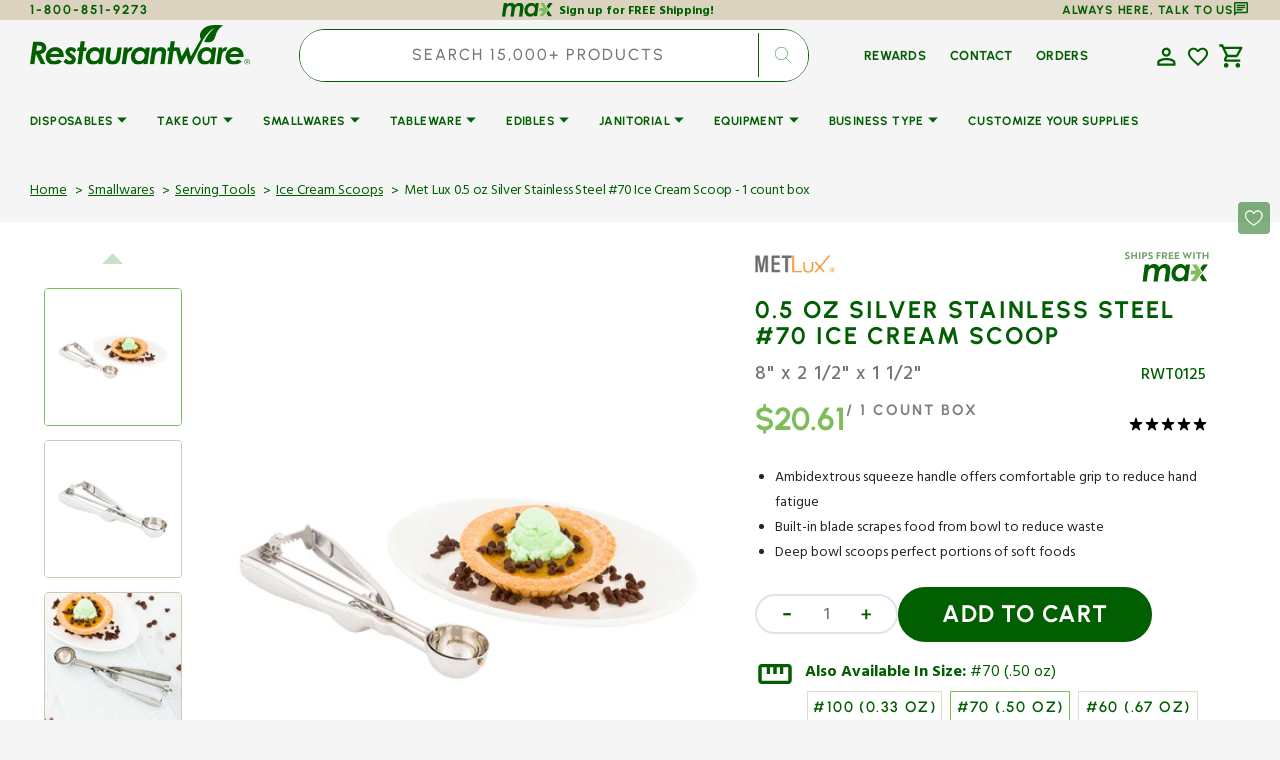

--- FILE ---
content_type: text/css
request_url: https://www.restaurantware.com/cdn/shop/t/62/assets/component-cart-drawer.css?v=75795704945494918321760555567
body_size: 1361
content:
.drawer__inner-empty{display:flex;flex-direction:column;align-items:center;justify-content:center;height:100%;padding:3.2rem}.drawer__inner-empty svg{color:rgb(var(--color-border))}.cart__empty-wrapper{margin-bottom:3.2rem}.drawer__inner-empty .button{min-width:12rem}.cart__empty-text{margin-top:3.2rem;margin-bottom:0;text-align:center}.cart__empty-desc{max-width:33.8rem;margin-top:.8rem;margin-left:auto;margin-right:auto;margin-bottom:0;color:rgb(var(--color-foreground-secondary));text-align:center}.drawer.active .drawer__inner{transform:translate(0);outline:0}.product-option__group{display:flex;flex-wrap:wrap;margin-top:.8rem;margin-bottom:0}.product-option{display:flex;flex-wrap:wrap;gap:.2rem;font-size:1.3rem;font-weight:500;color:rgb(var(--color-foreground-secondary))}.product-option dd{margin:0}.cart-item .quantity{width:12.4rem;height:4rem}.cart-item .quantity__input{padding:0;margin-top:auto;margin-bottom:auto}.cart-item .quantity__button{width:2.4rem}.drawer{position:fixed;z-index:1000;left:0;top:0;width:100vw;height:100%;display:flex;justify-content:flex-end;background-color:rgba(var(--color-overlay),.3);transition:visibility var(--duration-default) ease}.drawer.active{visibility:visible}.drawer__contents{flex-grow:1;display:flex;flex-direction:column;padding-left:2.4rem;padding-right:2.4rem}@media screen and (min-width: 576px){.drawer__contents{padding-left:3.2rem;padding-right:3.2rem}}.drawer__inner{position:relative;display:flex;flex-direction:column;width:70rem;max-width:100vw;height:100%;background-color:rgb(var(--color-base-background-2));box-shadow:0 20px 30px #0101011a;overflow:hidden;transform:translate(100%);transition:transform var(--duration-default) ease}.drawer__header{position:relative;display:flex;align-items:flex-end;gap:1.6rem;padding:3rem 3.2rem;background-color:var(--color-background-first);justify-content:space-between;align-items:center}.drawer__heading{margin-bottom:0;margin-top:0;font-size:3.5rem}.drawer__count{font-size:2rem;font-family:var(--font-heading-family);font-style:var(--font-heading-style);font-weight:var(--font-heading-weight);color:rgb(var(--color-foreground-title));text-align:center}.drawer__close{position:absolute;top:3.2rem;right:2.4rem}.drawer__footer{flex:1;display:flex;flex-direction:column;justify-content:space-between;gap:3px}.drawer .cart-item{border-top:.1rem solid var(--color-foreground-second);margin-top:1.6rem;padding-top:1.6rem}@media screen and (min-width: 576px){.drawer .cart-item{padding-top:2.4rem;padding-bottom:0rem}}.drawer .cart-item__details{width:100%}.drawer .cart-item__details-wrapper{display:flex;justify-content:space-between;gap:2.4rem}@media screen and (min-width: 576px){.drawer .cart-item__details-wrapper{gap:4.8rem}}.drawer .cart-item__inner-top{display:flex;column-gap:1.6rem}.drawer .cart-item__image{width:10rem;height:10rem;object-fit:contain;border-radius:.4rem}.drawer .cart-item__name{font-family:var(--font-heading-card-family);font-style:var(--font-heading-card-style);font-weight:var(--font-heading-card-weight);font-size:2rem;color:rgb(var(--color-foreground-title));text-decoration:none;transition-property:color;transition-duration:var(--duration-long);transition-timing-function:ease}.drawer .cart-item__name:hover{color:rgb(var(--color-accent))}.drawer .cart-item__final-price,.drawer .cart-item__old-price{font-family:var(--font-heading-card-family);font-style:var(--font-heading-card-style);font-weight:var(--font-heading-card-weight);font-size:2.5rem;color:var(--color-foreground-second)}.drawer .cart-item__final-price_sale{color:#40b66f}.drawer .cart-item__old-price{font-size:1.3rem;color:rgb(var(--color-foreground-secondary))}.drawer .cart-item__bottom{display:flex;justify-content:space-between;align-items:flex-end;column-gap:2.4rem}@media screen and (min-width: 576px){.drawer .cart-item__bottom{column-gap:4.8rem}}.drawer .cart-item__totals{position:relative}.drawer .cart-item__totals .loading-overlay{position:absolute;z-index:1;width:1.8rem;left:0;top:0;bottom:0}.drawer .cart-item__totals .loading-overlay:not(.hidden)+.cart-item__price-wrapper{opacity:.5}.drawer .cart-item__totals .loading-overlay__spinner{position:absolute;top:50%;left:0;width:1.8rem;height:100%;transform:translateY(-50%)}.drawer .cart-item__price-wrapper{display:flex;align-items:center;flex-wrap:wrap;gap:.8rem;margin-top:2rem;justify-content:end}.drawer .cart-item__discounted-prices{display:flex;column-gap:.6rem}.drawer .cart-item cart-remove-button{margin-left:auto}.drawer .cart-item cart-remove-button button{display:inline-flex;align-items:center;font-family:var(--font-body-family);font-size:1.3rem;font-weight:700;color:rgb(var(--color-foreground-title));text-underline-offset:unset;transition:color var(--duration-default);text-decoration:none;text-transform:uppercase}.drawer .cart-item cart-remove-button button:hover{color:rgb(var(--color-accent))}.drawer .cart-item__error{display:flex;align-items:flex-start;margin-top:1rem}.drawer .cart-item__error-text{font-size:1.2rem;line-height:var(--font-body-line-height);order:1}.drawer .cart-item__error-text:empty+svg{display:none}.drawer .cart-item__error-text+svg{flex-shrink:0;width:1.2rem;margin-right:.7rem;margin-top:.2rem}.drawer .totalsprice__subtotal{font-family:var(--font-body-family)}.drawer .totals>*{margin:0;font-family:var(--font-heading-card-family);font-style:var(--font-heading-card-style);font-weight:var(--font-heading-card-weight);font-size:var(--font-body-scale);color:var(--color-foreground-first);line-height:var(--font-body-line-height);letter-spacing:.06em}.totals__subtotal-value{color:var(--color-foreground-second)}.drawer .cart__ctas{display:flex;flex-direction:row-reverse;gap:.8rem;margin:2rem}.cart-item__error:has(.cart-item__error-text:not(:empty)){padding:1rem 1.5rem .7rem;background:#fae5e5e5;color:red;width:80%;margin-left:-40px;margin-bottom:1rem}.cart-item__error-text{font-size:1.3rem;text-transform:uppercase}.cart-drawer__overlay{position:fixed;top:0;right:0;bottom:0;left:0}.cart-drawer__overlay:empty{display:block}.cart-drawer__footer{padding:2.4rem 3.2rem;background-color:var(--color-background-mini-footer)}.cart-drawer__bottom{margin:auto;min-width:80%;padding:.5rem 0rem}.cart-drawer__bottom.is-logged-in{margin:auto 0}.cart-drawer__bottom .customer-login{background-color:#fff}.cart-drawer__footer .totals{display:flex;flex-wrap:wrap;align-items:center;justify-content:end;column-gap:2rem}.cart-drawer .tax-note{display:flex;justify-content:end;margin-top:.8rem;font-size:1.3rem;color:var(--color-foreground-first);line-height:var(--font-body-line-height)}.cart-drawer .cart-drawer__bottom .button--primary{height:6rem}.cart-drawer .cart__link{margin:0rem 4rem;color:rgb(var(--color-button));display:flex}.cart-drawer .cart__link:hover{color:rgb(var(--color-accent))}cart-drawer-items.is-empty+.drawer__footer{display:none}cart-drawer{position:fixed;top:0;left:0;width:100vw;height:100%}.cart-drawer__form{flex-grow:1;display:flex;flex-wrap:wrap}cart-drawer-items{overflow:auto}cart-drawer-items:not(.is-empty){height:100%}@media screen and (max-height: 650px){cart-drawer-items:not(.is-empty){height:auto}.drawer__inner{overflow:auto}}.cart-drawer .unit-price{margin-top:0}cart-drawer-items::-webkit-scrollbar{width:3px;height:3px}cart-drawer-items::-webkit-scrollbar-thumb{background-color:rgba(var(--color-foreground),.7);border-radius:100px}.drawer__count-wrapper{display:flex;flex-direction:column;gap:1rem;align-items:center}.drawer__header-inner{display:flex;align-items:center;justify-content:space-around;width:40%}.drawer__header-controls{display:flex;flex-direction:row;align-items:center;gap:2rem}.drawer__close-icon{display:flex;align-items:center;justify-content:center;padding-bottom:5rem}.page-header .page-header__inner{display:flex;justify-content:space-between;align-items:center}@media only screen and (min-width: 1600px){.cart-drawer__footer .totals{font-size:calc(var(--font-heading-h3-scale) * 4.6rem)}}@media only screen and (min-width: 750px){.cart-drawer__footer .totals{font-size:calc(var(--font-heading-h3-scale) * 2.5rem)}}@media only screen and (max-width: 750px){.cart__ctas button,.drawer .cart-item__name{font-size:1.5rem}.drawer__header-inner{width:60%}.cart-drawer .tax-note{font-size:1rem}}.cart__ctas button{width:40%;letter-spacing:2px;border-radius:50px;font-size:2rem}.cart__ctas span{letter-spacing:2px}.cart-item-dimension-countbox{display:flex;align-items:end;color:var(--color-foreground-first);font-size:1.6rem;gap:5px;font-weight:700;letter-spacing:1.5px}.cart-item__bottom{padding-top:1rem}.cart-item__details .cart-item__info{max-width:60%;letter-spacing:1px;min-height:8rem}@media screen and (min-width: 768px){.cart-item__details .cart-item__info{min-height:11rem}}.cart-remove-button#CartDrawer-Remove{font-weight:700}.drawer__cart-items-wrapper .cart-item__media{width:25%;display:flex;justify-content:center}.drawer__inner-empty .button{border-radius:25px}.cart-drawer .cart-item__final-price,.cart-drawer .totals__subtotal-value{color:var(--color-text-price-1)}.cart-drawer .totals__subtotal-value{font-weight:900}#CartDrawer-CartItems .quantity{padding:0 1.5rem}#CartDrawer-CartItems .quantity__input{padding-top:4.5px}.cart-item-dimension-count_box{color:var(--color-foreground-first);font-weight:500;letter-spacing:.5px}@media screen and (max-width: 480px){.cart-item__bottom{padding-top:2.5rem}.drawer .cart-item__image{width:6rem;height:6rem}.drawer .cart-item__details-wrapper{gap:1rem}.cart__ctas button,.drawer .cart-item__name{font-size:2rem}.cart-item .quantity{width:10.4rem}.drawer .cart-item__final-price{font-size:2rem}.cart-item-dimension-count_box{font-size:1.2rem}.drawer .cart-item cart-remove-button button{font-size:1rem}}
/*# sourceMappingURL=/cdn/shop/t/62/assets/component-cart-drawer.css.map?v=75795704945494918321760555567 */


--- FILE ---
content_type: text/css
request_url: https://www.restaurantware.com/cdn/shop/t/62/assets/section-megamenu.css?v=72661862098091180791765348488
body_size: 631
content:
.mega-menu__wrapper .list-unstyled{-webkit-column-gap:1.25rem;-moz-column-gap:1.25rem;column-gap:1.25rem;orphans:1;widows:1}.megaSubLi{display:block;width:100%;margin-bottom:.5rem}.list-unstyled.list-unstyled-disposables li{margin-right:4rem}.submenu__list-item{margin:0;list-style:none;padding-left:15px}.submenu__list-item span{font-family:var(--font-body-family)}.header__inline-menu .header__menu-item{font-family:var(--font-header-menu-family);font-style:var(--font-header-menu-style);font-weight:var(--font-header-menu-weight);text-transform:var(--font-header-menu-text-transform)}.megaSubLi>.header__menu-item{font-size:1.4rem;letter-spacing:1px}.header__inline-menu .submenu__list-item .header__menu-item{font-size:1.2rem;font-weight:500;letter-spacing:1px}[data-scheme=dark] .header__inline-menu .submenu__list-item .header__menu-item{color:#fff}.header__inline-menu .submenu__list-item .header__menu-item:hover{color:rgb(var(--color-base-button-background))}.list-menu--megamenu-visible .mega-menu{opacity:1;pointer-events:all;height:55rem}.mega-menu{position:absolute;top:100%;left:0;right:0;display:flex;justify-content:space-between;padding-block:2rem;opacity:0;pointer-events:none;overflow-y:auto;transition:opacity var(--duration-default) .1s;box-shadow:0 2rem 3rem #0101011a,0 999rem 0 999rem rgba(var(--color-overlay-background),.3);z-index:3}@media screen and (min-width: 1600px){.mega-menu{gap:6.4rem}}.mega-menu:hover,.mega-menu:focus,.mega-menu:focus-visible{opacity:1;pointer-events:all}.mega-menu::-webkit-scrollbar{width:.4rem}.mega-menu::-webkit-scrollbar-thumb{background-color:rgb(var(--color-border));border-radius:2rem}.mega-menu__list{display:flex;flex-wrap:wrap;gap:1.6rem;margin-left:-1rem;height:100%;max-width:100%}.mega-menu__link{min-width:16rem;transition-property:background,color;transition-duration:var(--duration-default);border-radius:.2rem}.mega-menu__link:hover{background-color:rgba(var(--color-foreground),.035)}@media screen and (min-width: 1600px){.mega-menu__link{min-width:20rem}}.mega-menu__wrapper+.mega-menu__item{margin-left:auto}.mega-menu__item{display:flex;flex-direction:column;align-items:flex-start;justify-content:center;border-radius:.5rem;overflow:hidden}.mega-menu__items-row .mega-menu__item:first-child{margin-right:2rem}.mega-menu__items-column .mega-menu__item:first-child{margin-bottom:2rem}@media screen and (min-width: 750px){.megamenu__view-all-btn{color:rgb(var(--color-accent));font-size:13px;font-weight:600;text-decoration:none;letter-spacing:.2px}}.mega-menu__item :hover+.mega-menu{opacity:1;pointer-events:all;visibility:visible}.mega-menu__items{margin-left:2rem}.mega-menu__item-image{width:100%;height:100%}.mega-menu__item-heading{position:relative;max-width:20.8rem;z-index:3}.mega-menu__item-heading+.mega-menu__item-description{margin-top:.8rem}.mega-menu__item-description{position:relative;font-size:1.3rem;max-width:23.2rem;color:rgb(var(--color-foreground-secondary));z-index:3}*+.mega-menu__item-button-wrapper{margin-top:3.2rem}.mega-menu__item-button-wrapper{display:flex;flex-direction:column-reverse;justify-content:flex-start;flex-wrap:wrap;gap:1.6rem;z-index:4}@media screen and (min-width: 576px){.mega-menu__item-button-wrapper{flex-direction:row;align-items:center}}@media screen and (min-width: 1200px){.mega-menu__item-button-wrapper{flex-direction:column-reverse;align-items:flex-start}}@media screen and (min-width: 1600px){.mega-menu__item-button-wrapper{flex-direction:row;align-items:center}}.mega-menu__item-button-wrapper .mega-menu__item-text-wrapper,.mega-menu__item-button-wrapper .mega-menu__item-text{z-index:3}.mega-menu__item-button-wrapper .button{z-index:4}.mega-menu__item-text-wrapper{position:relative;display:inline-flex;align-items:center;justify-content:flex-start;gap:.8rem;z-index:3}.mega-menu__item-text{font-size:1.3rem;line-height:1;color:rgb(var(--color-foreground-secondary))}.mega-menu__item-text--accent{font-family:var(--font-heading-family);font-style:var(--font-heading-style);font-weight:var(--font-heading-weight);font-size:2rem;letter-spacing:calc(var(--font-heading-letter-spacing) * .1);color:rgb(var(--color-accent))}.mega-menu__item--light .mega-menu__item-heading,.mega-menu__item--light .mega-menu__item-description,.mega-menu__item--light .mega-menu__item-text,.mega-menu__item--light .mega-menu__item-text--accent{color:#fff}.mega-menu__submenu li:last-child{margin-bottom:1.6rem}.mega-menu__submenu li .mega-menu__submenu-item{padding-block:.8rem;font-weight:500;font-size:1.4rem}.header__menu-item:focus+.mega-menu,.header__menu-item:focus-visible+.mega-menu,.header__menu-item:focus-within+.mega-menu,.list-menu.list-menu--inline.active .header__menu-item:hover+.mega-menu{opacity:1;pointer-events:all}.menu-drawer .mega-menu__items{flex-direction:column;max-width:100%;padding-bottom:1.2rem}@media screen and (max-width: 989px){[data-scheme=light] .mega-menu__item--mobile-overlay .mega-menu__overlay{position:absolute;content:"";top:0;right:0;bottom:0;left:0;width:100%;height:100%;background-color:rgb(var(--color-overlay-background));border-radius:.5rem;opacity:.4!important}.menu-drawer .mega-menu__items{display:none}[data-scheme=light] .mega-menu__item--mobile-overlay .mega-menu__item-heading,[data-scheme=light] .mega-menu__item--mobile-overlay .mega-menu__item-description,[data-scheme=light] .mega-menu__item--mobile-overlay .mega-menu__item-text,[data-scheme=light] .mega-menu__item--mobile-overlay .mega-menu__item-text--accent{color:#fff}}@media screen and (prefers-color-scheme: light) and (max-width: 989px){[data-scheme=auto] .mega-menu__item--mobile-overlay .mega-menu__overlay{position:absolute;content:"";top:0;right:0;bottom:0;left:0;width:100%;height:100%;background-color:rgb(var(--color-overlay-background));border-radius:.5rem}[data-scheme=auto] .mega-menu__item--mobile-overlay .mega-menu__item-heading,[data-scheme=auto] .mega-menu__item--mobile-overlay .mega-menu__item-description,[data-scheme=auto] .mega-menu__item--mobile-overlay .mega-menu__item-text,[data-scheme=auto] .mega-menu__item--mobile-overlay .mega-menu__item-text--accent{color:#fff}}.mega-menu__wrapper .list-unstyled-packaging-programs[class*=Fourseasons],.mega-menu__wrapper .list-unstyled-packaging-programs[class*=Fourseason],.mega-menu__wrapper .list-unstyled-packaging-programs[class*=nobu]{column-count:1}
/*# sourceMappingURL=/cdn/shop/t/62/assets/section-megamenu.css.map?v=72661862098091180791765348488 */


--- FILE ---
content_type: text/css
request_url: https://www.restaurantware.com/cdn/shop/t/62/assets/component-pickup-availability.css?v=27826607278094877711760421163
body_size: -46
content:
pickup-availability{display:block;margin-top:3rem}pickup-availability .caption-large,pickup-availability .caption{font-size:1.6rem;font-weight:400;color:rgb(var(--color-foreground-title));text-transform:none;margin:0}pickup-availability .caption{margin-bottom:.4rem}.pickup-availability-preview{align-items:flex-start;display:flex;gap:.2rem}@media screen and (min-width: 750px){.pickup-availability-preview{padding:0 2rem 0 0}}.pickup-availability-preview .icon{flex-shrink:0;height:1.8rem}.pickup-availability-preview .icon-unavailable{height:1.6rem;margin-top:.1rem}.pickup-availability-button{background-color:transparent;font-size:1.2rem;font-weight:400;color:rgba(var(--color-foreground-secondary));text-transform:none;margin:0;padding:0;text-decoration:none;position:relative;transition:var(--duration-default)}.pickup-availability-button:hover:after{width:100%}.pickup-availability-button:after{content:"";width:0;height:.1rem;position:absolute;bottom:-.1rem;left:0;right:0;background-color:rgb(var(--color-foreground-secondary));transition:width var(--duration-default)}pickup-availability-drawer{display:none;background-color:rgb(var(--color-background));border:.1rem solid rgba(var(--color-foreground-secondary),.2);height:100%;overflow-y:auto;padding:2rem;position:fixed;top:0;right:-40rem;z-index:13;animation:animateDrawerOpen .25s;transform:translate3d(-40rem,0,0);width:40rem;max-width:100%}pickup-availability-drawer[open]{display:block}.pickup-availability-header{align-items:flex-start;display:flex;justify-content:space-between;margin-bottom:1.2rem}.pickup-availability-header .icon{width:1.4rem;height:1.4rem}.pickup-availability-drawer-title{margin:.5rem 0 0}.pickup-availability-drawer-button{background-color:transparent;border:none;color:rgb(var(--color-foreground-secondary));cursor:pointer;display:block;height:4.4rem;padding:1.2rem;width:4.4rem}.pickup-availability-drawer-button:hover{color:rgba(var(--color-foreground-secondary),.75)}.pickup-availability-drawer-button:hover .icon{transform:rotate(90deg)}.pickup-availability-variant{font-size:1.3rem;line-height:1.2;margin:0 0 1.2rem;text-transform:capitalize}.pickup-availability-variant>*+strong{margin-left:1rem}.pickup-availability-list__item{border-bottom:.1rem solid rgba(var(--color-foreground-secondary),.2);padding:2rem 0}.pickup-availability-list__item:first-child{border-top:.1rem solid rgba(var(--color-foreground-secondary),.2)}.pickup-availability-list__item>*{margin:0}.pickup-availability-list__item>*+*{margin-top:1rem}.pickup-availability-address{font-style:normal;font-size:1.2rem;line-height:1.5}.pickup-availability-address p{margin:0}@keyframes animateDrawerOpen{0%{transform:translateZ(0)}to{transform:translate3d(-40rem,0,0)}}
/*# sourceMappingURL=/cdn/shop/t/62/assets/component-pickup-availability.css.map?v=27826607278094877711760421163 */


--- FILE ---
content_type: text/javascript
request_url: https://www.restaurantware.com/cdn/shop/t/62/assets/quick-add.js?v=125635036847364357161760421165
body_size: 1252
content:
customElements.get("quick-add-modal")||customElements.define("quick-add-modal",class extends ModalDialog{constructor(){super(),this.modalContent=this.querySelector('[id^="QuickAddInfo-"]'),this.isLoading=!1}hide(preventFocus=!1){const cartDrawer=document.querySelector("cart-drawer");cartDrawer&&cartDrawer.setActiveElement(this.openedBy),requestAnimationFrame(()=>{this.modalContent.innerHTML=""}),this.destroySwipers(),preventFocus&&(this.openedBy=null),super.hide()}destroySwipers(){try{$(".js-media-list, .js-media-sublist").each(function(){this.swiper&&typeof this.swiper.destroy=="function"&&this.swiper.destroy(!0,!0)})}catch(error){console.warn("Swiper destruction error:",error)}}async show(opener){if(!this.isLoading){this.isLoading=!0,this.setLoadingState(opener,!0);try{const response=await fetch(opener.getAttribute("data-product-url"));if(!response.ok)throw new Error("Network response was not ok");const responseText=await response.text();await this.processResponse(responseText,opener)}catch(error){console.error("Quick add modal error:",error),this.handleError(opener)}finally{this.setLoadingState(opener,!1),this.isLoading=!1}}}setLoadingState(opener,isLoading){if(isLoading){opener.setAttribute("aria-disabled",!0),opener.classList.add("loading");const spinner=opener.querySelector(".loading-overlay__spinner");spinner&&spinner.classList.remove("hidden")}else{opener.removeAttribute("aria-disabled"),opener.classList.remove("loading");const spinner=opener.querySelector(".loading-overlay__spinner");spinner&&spinner.classList.add("hidden")}}async processResponse(responseText,opener){const fragment=document.createDocumentFragment(),tempDiv=document.createElement("div");if(tempDiv.innerHTML=responseText,this.productElement=tempDiv.querySelector('section[id^="MainProduct-"]'),!this.productElement)throw new Error("Product element not found");await this.batchDOMOperations(opener)}async batchDOMOperations(opener){await this.scheduleMicrotask(()=>{this.preventDuplicatedIDs(),this.removeDOMElements()}),await this.scheduleMicrotask(()=>{this.setInnerHTMLOptimized(this.modalContent,this.productElement.innerHTML,opener)}),await this.scheduleMicrotask(()=>{this.initializeComponents()}),await this.scheduleMicrotask(()=>{this.finalizeSetup(opener)})}scheduleMicrotask(callback){return new Promise(resolve=>{requestAnimationFrame(()=>{callback(),resolve()})})}setInnerHTMLOptimized(element,html,opener){const container=document.createElement("div");container.innerHTML=html,this.optimizeImages(container),element.appendChild(container),setTimeout(()=>this.reinjectScripts(element),0),this.addReadMoreButton(element,opener)}optimizeImages(container){const images=container.querySelectorAll("img");images.forEach(img=>{img.hasAttribute("loading")||img.setAttribute("loading","lazy"),img.setAttribute("decoding","async"),Array.from(images).indexOf(img)<3&&(img.setAttribute("loading","eager"),this.preloadImage(img.src))})}preloadImage(src){if(src&&!document.querySelector(`link[href="${src}"]`)){const link=document.createElement("link");link.rel="preload",link.as="image",link.href=src,document.head.appendChild(link)}}reinjectScripts(element){element.querySelectorAll("script").forEach(oldScriptTag=>{const newScriptTag=document.createElement("script");Array.from(oldScriptTag.attributes).forEach(attribute=>{newScriptTag.setAttribute(attribute.name,attribute.value)}),newScriptTag.appendChild(document.createTextNode(oldScriptTag.innerHTML)),oldScriptTag.parentNode.replaceChild(newScriptTag,oldScriptTag)})}addReadMoreButton(element,opener){const infoContainer=element.querySelector(".product__info-container");if(infoContainer){const moreBtn=document.createElement("a");moreBtn.textContent=`${theme.quickviewMore}`,moreBtn.setAttribute("href",opener.getAttribute("data-product-url")),moreBtn.setAttribute("class","product__full-details card__link button cart-button button--primary card__link-button-fixed card-focused custom_product"),infoContainer.appendChild(moreBtn)}}initializeComponents(){window.Shopify&&Shopify.PaymentButton&&Shopify.PaymentButton.init(),window.ProductModel&&window.ProductModel.loadShopifyXR(),this.removeGalleryListSemantic(),this.updateImageSizes(),this.preventVariantURLSwitching()}finalizeSetup(opener){setTimeout(()=>{try{subSliderInit(),sliderInit()}catch(error){console.warn("Slider initialization error:",error)}},100),$(".js-show-more").off("click").on("click",function(e){e.preventDefault(),$(this).siblings("input").removeClass("hidden"),$(this).siblings("label").removeClass("hidden"),$(this).remove()}),super.show(opener)}handleError(opener){console.error("Failed to load product data")}removeDOMElements(){["related-slider",".promo-banner",'[data-block-handle="reviews"]',".about",".product__text",".share-buttons",".rating","#shopify-product-reviews",".product-tags",".product__description",".advantage-wrapper",".note","pickup-availability","product-modal","floated-form","product-variant-values",".customer"].forEach(selector=>{this.productElement.querySelectorAll(selector).forEach(el=>el.remove())})}preventDuplicatedIDs(){const sectionId=this.productElement.dataset.section;this.productElement.innerHTML=this.productElement.innerHTML.replaceAll(sectionId,`quickadd-${sectionId}`),this.productElement.querySelectorAll("variant-selects, variant-radios").forEach(variantSelect=>{variantSelect.dataset.originalSection=sectionId})}preventVariantURLSwitching(){const variantElement=this.modalContent.querySelector("variant-radios,variant-selects");variantElement&&variantElement.setAttribute("data-update-url","false")}removeGalleryListSemantic(){const galleryList=this.modalContent.querySelector('[id^="Slider-Gallery"]');galleryList&&(galleryList.setAttribute("role","presentation"),galleryList.querySelectorAll('[id^="Slide-"]').forEach(li=>li.setAttribute("role","presentation")))}updateImageSizes(){const product=this.modalContent.querySelector(".product");if(!product||!product.classList.contains("product--columns"))return;const mediaImages=product.querySelectorAll(".product__media img");if(!mediaImages.length)return;let mediaImageSizes="(min-width: 1000px) 715px, (min-width: 750px) calc((100vw - 11.5rem) / 2), calc(100vw - 4rem)";product.classList.contains("product--medium")?mediaImageSizes=mediaImageSizes.replace("715px","605px"):product.classList.contains("product--small")&&(mediaImageSizes=mediaImageSizes.replace("715px","495px")),mediaImages.forEach(img=>img.setAttribute("sizes",mediaImageSizes))}});
//# sourceMappingURL=/cdn/shop/t/62/assets/quick-add.js.map?v=125635036847364357161760421165


--- FILE ---
content_type: image/svg+xml
request_url: https://www.restaurantware.com/cdn/shop/files/electric_bolt.svg?v=1760443449&width=30
body_size: -576
content:
<svg xmlns="http://www.w3.org/2000/svg" fill="none" viewBox="0 0 40 40" height="40" width="40">
<mask height="40" width="40" y="0" x="0" maskUnits="userSpaceOnUse" style="mask-type:alpha" id="mask0_2413_76225">
<rect fill="#D9D9D9" height="40" width="40"></rect>
</mask>
<g mask="url(#mask0_2413_76225)">
<path fill="#015F02" d="M11.6667 36.6667L18.3333 24.1667L5 22.5L25 3.33337H28.3333L21.6667 15.8334L35 17.5L15 36.6667H11.6667ZM20.9167 26.375L27.625 19.9584L16.4167 18.5417L19.0417 13.6667L12.375 20.0834L23.5417 21.4584L20.9167 26.375Z"></path>
</g>
</svg>


--- FILE ---
content_type: image/svg+xml
request_url: https://www.restaurantware.com/cdn/shop/files/local_drink.svg
body_size: -487
content:
<svg xmlns="http://www.w3.org/2000/svg" fill="none" viewBox="0 0 20 20" height="20" width="20">
<mask height="20" width="20" y="0" x="0" maskUnits="userSpaceOnUse" style="mask-type:alpha" id="mask0_2413_76399">
<rect fill="#D9D9D9" height="20" width="20"></rect>
</mask>
<g mask="url(#mask0_2413_76399)">
<path fill="#015F02" d="M5.8125 18.3333C5.38194 18.3333 5.01042 18.1909 4.69792 17.9062C4.38542 17.6215 4.20833 17.2708 4.16667 16.8541L2.5 1.66663H17.5L15.8333 16.8541C15.7917 17.2708 15.6146 17.6215 15.3021 17.9062C14.9896 18.1909 14.6181 18.3333 14.1875 18.3333H5.8125ZM4.91667 8.33329L5.83333 16.6666H14.1667L15.0833 8.33329H4.91667ZM4.70833 6.66663H15.2917L15.625 3.33329H4.375L4.70833 6.66663ZM10 14.1666C9.80556 14.1666 9.63889 14.0972 9.5 13.9583C9.36111 13.8194 9.29167 13.6527 9.29167 13.4583C9.29167 13.25 9.35069 13.0104 9.46875 12.7395C9.58681 12.4687 9.76389 12.1597 10 11.8125C10.2361 12.1597 10.4132 12.4687 10.5312 12.7395C10.6493 13.0104 10.7083 13.25 10.7083 13.4583C10.7083 13.6527 10.6389 13.8194 10.5 13.9583C10.3611 14.0972 10.1944 14.1666 10 14.1666ZM10 15.8333C10.6667 15.8333 11.2292 15.6041 11.6875 15.1458C12.1458 14.6875 12.375 14.125 12.375 13.4583C12.375 12.8888 12.191 12.2708 11.8229 11.6041C11.4549 10.9375 10.8472 10.125 10 9.16663C9.15278 10.125 8.54514 10.9375 8.17708 11.6041C7.80903 12.2708 7.625 12.8888 7.625 13.4583C7.625 14.125 7.85417 14.6875 8.3125 15.1458C8.77083 15.6041 9.33333 15.8333 10 15.8333Z"></path>
</g>
</svg>


--- FILE ---
content_type: image/svg+xml
request_url: https://www.restaurantware.com/cdn/shop/files/star.svg?v=1760432942&width=100
body_size: -519
content:
<svg width="85" height="85" viewBox="0 0 85 85" fill="none" xmlns="http://www.w3.org/2000/svg">
<mask id="mask0_2413_76268" style="mask-type:alpha" maskUnits="userSpaceOnUse" x="0" y="0" width="85" height="85">
<rect width="85" height="85" fill="#D9D9D9"></rect>
</mask>
<g mask="url(#mask0_2413_76268)">
<path d="M31.3424 59.5886L42.4987 52.8594L53.6549 59.6771L50.7331 46.9271L60.5612 38.4271L47.6341 37.2761L42.4987 25.2344L37.3633 37.1875L24.4362 38.3386L34.2643 46.9271L31.3424 59.5886ZM20.6289 74.375L26.3841 49.4948L7.08203 32.7605L32.582 30.5469L42.4987 7.08337L52.4154 30.5469L77.9154 32.7605L58.6133 49.4948L64.3685 74.375L42.4987 61.1823L20.6289 74.375Z" fill="white"></path>
</g>
</svg>


--- FILE ---
content_type: image/svg+xml
request_url: https://www.restaurantware.com/cdn/shop/files/local_shipping.svg?v=1760443497&width=30
body_size: -376
content:
<svg xmlns="http://www.w3.org/2000/svg" fill="none" viewBox="0 0 40 40" height="40" width="40">
<mask height="40" width="40" y="0" x="0" maskUnits="userSpaceOnUse" style="mask-type:alpha" id="mask0_2413_76230">
<rect fill="#D9D9D9" height="40" width="40"></rect>
</mask>
<g mask="url(#mask0_2413_76230)">
<path fill="#015F02" d="M10.0013 33.3333C8.61241 33.3333 7.43186 32.8472 6.45964 31.875C5.48741 30.9027 5.0013 29.7222 5.0013 28.3333H1.66797V9.99996C1.66797 9.08329 1.99436 8.29857 2.64714 7.64579C3.29991 6.99301 4.08464 6.66663 5.0013 6.66663H28.3346V13.3333H33.3346L38.3346 20V28.3333H35.0013C35.0013 29.7222 34.5152 30.9027 33.543 31.875C32.5707 32.8472 31.3902 33.3333 30.0013 33.3333C28.6124 33.3333 27.4319 32.8472 26.4596 31.875C25.4874 30.9027 25.0013 29.7222 25.0013 28.3333H15.0013C15.0013 29.7222 14.5152 30.9027 13.543 31.875C12.5707 32.8472 11.3902 33.3333 10.0013 33.3333ZM10.0013 30C10.4735 30 10.8694 29.8402 11.1888 29.5208C11.5082 29.2013 11.668 28.8055 11.668 28.3333C11.668 27.8611 11.5082 27.4652 11.1888 27.1458C10.8694 26.8263 10.4735 26.6666 10.0013 26.6666C9.52908 26.6666 9.13325 26.8263 8.8138 27.1458C8.49436 27.4652 8.33464 27.8611 8.33464 28.3333C8.33464 28.8055 8.49436 29.2013 8.8138 29.5208C9.13325 29.8402 9.52908 30 10.0013 30ZM5.0013 25H6.33464C6.80686 24.5 7.34852 24.0972 7.95964 23.7916C8.57075 23.4861 9.2513 23.3333 10.0013 23.3333C10.7513 23.3333 11.4319 23.4861 12.043 23.7916C12.6541 24.0972 13.1957 24.5 13.668 25H25.0013V9.99996H5.0013V25ZM30.0013 30C30.4735 30 30.8694 29.8402 31.1888 29.5208C31.5082 29.2013 31.668 28.8055 31.668 28.3333C31.668 27.8611 31.5082 27.4652 31.1888 27.1458C30.8694 26.8263 30.4735 26.6666 30.0013 26.6666C29.5291 26.6666 29.1332 26.8263 28.8138 27.1458C28.4944 27.4652 28.3346 27.8611 28.3346 28.3333C28.3346 28.8055 28.4944 29.2013 28.8138 29.5208C29.1332 29.8402 29.5291 30 30.0013 30ZM28.3346 21.6666H35.418L31.668 16.6666H28.3346V21.6666Z"></path>
</g>
</svg>


--- FILE ---
content_type: image/svg+xml
request_url: https://www.restaurantware.com/cdn/shop/files/footer_logo.svg?v=1760422318&width=200
body_size: 3506
content:
<svg xmlns="http://www.w3.org/2000/svg" fill="none" viewBox="0 0 405 75" height="75" width="405">
<g clip-path="url(#clip0_2313_7415)">
<path fill="#015F02" d="M397.41 72.1941L397.433 69.7293L397.41 67.3497C397.41 67.3109 397.433 67.2954 397.464 67.2954H399.328C400.499 67.2954 401.2 67.7992 401.2 68.7914C401.2 69.551 400.769 70.0393 400.052 70.2176L401.308 72.1709C401.308 72.1709 401.308 72.2406 401.27 72.2406H400.384C400.384 72.2406 400.337 72.2251 400.322 72.2019L399.767 71.2795L399.136 70.3029H398.273L398.288 72.1864C398.288 72.2329 398.265 72.2406 398.234 72.2406H397.48C397.48 72.2406 397.426 72.2251 397.426 72.1864M399.398 69.675C399.945 69.675 400.361 69.427 400.361 68.8146C400.361 68.2023 399.998 67.9388 399.374 67.9388H398.273L398.258 69.675H399.398Z"></path>
<path fill="#015F02" d="M399.196 74.9999C397.817 74.9999 396.515 74.4573 395.537 73.4729C394.559 72.4886 394.02 71.1786 394.02 69.7834C394.02 68.3882 394.559 67.0783 395.537 66.0939C396.515 65.1095 397.817 64.5669 399.196 64.5669C400.575 64.5669 401.877 65.1095 402.855 66.0939C403.834 67.0783 404.373 68.3882 404.373 69.7834C404.373 71.1786 403.834 72.4886 402.855 73.4729C401.877 74.4573 400.575 74.9999 399.196 74.9999ZM399.196 65.3575C396.77 65.3575 394.805 67.3418 394.805 69.7834C394.805 72.225 396.777 74.2093 399.196 74.2093C401.615 74.2093 403.587 72.225 403.587 69.7834C403.587 67.3418 401.615 65.3575 399.196 65.3575Z"></path>
<path fill="#015F02" d="M6.7341 31.4153H14.1139C18.6743 31.4153 21.8789 31.8106 23.7354 32.609C26.0541 33.5934 27.8028 34.9653 28.9814 36.7248C30.16 38.4766 30.7454 40.5539 30.7454 42.9567C30.7454 45.9177 29.8673 48.4678 28.1186 50.5838C26.3699 52.7077 23.7277 54.1804 20.1919 55.0175L29.4436 74.1938H21.1779L12.1033 55.5291H11.4486L8.89874 74.1938H0.925781L6.7341 31.423V31.4153ZM12.4115 48.5143C16.733 48.4988 19.5448 48.0415 20.8466 47.1656C22.1485 46.282 22.8033 44.9643 22.8033 43.197C22.8033 42.1894 22.5414 41.3445 22.0175 40.6701C21.4937 39.9958 20.7388 39.5152 19.7528 39.2439C18.7667 38.9726 16.7562 38.8409 13.7364 38.8409L12.4115 48.522V48.5143Z"></path>
<path fill="#015F02" d="M52.9694 64.9311L59.7638 68.4734C58.2385 70.4887 56.2202 72.0777 53.7089 73.2481C51.1976 74.4185 48.409 75.0076 45.3431 75.0076C40.5439 75.0076 36.7693 73.6512 34.0038 70.9383C31.2383 68.2254 29.8594 64.6211 29.8594 60.1177C29.8594 54.9787 31.5849 50.6303 35.0437 47.0725C38.5025 43.5148 42.6777 41.7397 47.5694 41.7397C50.5197 41.7397 53.1389 42.3908 55.4422 43.6853C57.7455 44.9875 59.5635 46.871 60.8885 49.3591C62.2211 51.8395 62.8836 54.5369 62.8836 57.4435C62.8836 58.3582 62.7835 59.4201 62.5986 60.6448H37.5165C37.5935 62.8461 38.3099 64.5978 39.6657 65.9C41.0215 67.2022 42.9011 67.8533 45.2892 67.8533C48.1779 67.8533 50.7431 66.8767 52.9771 64.9311M54.9338 54.9399C54.356 53.0021 53.3931 51.5372 52.045 50.5373C50.6969 49.5374 49.0715 49.0413 47.1611 49.0413C45.2507 49.0413 43.5713 49.5529 42.0461 50.5838C40.5208 51.6147 39.3653 53.0642 38.5796 54.9477H54.9338V54.9399Z"></path>
<path fill="#015F02" d="M85.8311 46.9719L82.1489 52.9016C81.2014 51.4831 80.2077 50.4445 79.1677 49.7779C78.1278 49.1113 77.1495 48.778 76.2405 48.778C75.5472 48.778 74.954 48.9717 74.4764 49.3593C73.9911 49.7469 73.7523 50.1809 73.7523 50.6692C73.7523 51.1576 73.9449 51.5994 74.33 52.0644C74.6998 52.5295 75.8091 53.4286 77.6656 54.7696C80.6237 56.9012 82.5649 58.7304 83.5047 60.2496C84.4445 61.7689 84.9067 63.4276 84.9067 65.2104C84.9067 67.559 83.9515 69.7758 82.0334 71.8686C80.1153 73.9614 77.3343 75.0078 73.6984 75.0078C71.5954 75.0078 69.6849 74.5815 67.9594 73.7289C66.2338 72.8762 64.3157 71.3183 62.1973 69.0472L66.9656 63.4664C69.1226 66.3343 71.4798 67.7682 74.045 67.7682C75.0696 67.7682 75.8784 67.5202 76.487 67.0241C77.0955 66.5281 77.396 65.9467 77.396 65.2646C77.396 64.722 77.1649 64.164 76.7027 63.5904C76.2405 63.0168 74.9771 61.9937 72.9203 60.5209C70.5323 58.8157 68.8838 57.3507 67.9825 56.1338C66.7114 54.4285 66.072 52.6225 66.072 50.7235C66.072 48.0649 67.0658 45.91 69.0609 44.2358C71.0561 42.5693 73.4133 41.7322 76.1249 41.7322C78.0354 41.7322 79.8456 42.1895 81.5558 43.0964C83.2736 44.011 84.6987 45.2977 85.8311 46.9642"></path>
<path fill="#015F02" d="M93.8133 30.803H101.486L99.8989 42.5537H104.783L103.858 49.2429H98.9976L95.6236 74.1861H87.9279L91.3097 49.2429H87.5273L88.4209 42.5537H92.2187L93.8133 30.803Z"></path>
<path fill="#015F02" d="M130.142 42.5537H137.868L133.485 74.1938H125.843L126.306 70.7988C124.626 72.3645 123.062 73.4652 121.607 74.0853C120.151 74.7054 118.517 75.0154 116.699 75.0154C112.532 75.0154 109.22 73.473 106.762 70.3958C104.305 67.3108 103.072 63.7298 103.072 59.6372C103.072 56.5135 103.858 53.5448 105.429 50.7234C107.001 47.902 109.119 45.7006 111.769 44.1194C114.419 42.5382 117.192 41.7476 120.089 41.7476C122.03 41.7476 123.825 42.1971 125.466 43.0963C127.107 43.9954 128.462 45.2976 129.533 47.0183L130.134 42.5614L130.142 42.5537ZM118.556 68.0859C120.459 68.0859 122.115 67.6596 123.532 66.807C124.95 65.9544 126.136 64.6212 127.091 62.7996C128.054 60.9781 128.532 59.1256 128.532 57.2266C128.532 54.723 127.808 52.7077 126.367 51.1807C124.919 49.6537 123.016 48.8941 120.651 48.8941C117.901 48.8941 115.559 49.9095 113.641 51.9481C111.723 53.9866 110.76 56.6142 110.76 59.831C110.76 62.3113 111.484 64.3111 112.94 65.8226C114.396 67.3341 116.268 68.0937 118.556 68.0937"></path>
<path fill="#015F02" d="M142.074 42.5537H149.708L147.512 58.7226C147.281 60.5053 147.166 61.8463 147.166 62.7377C147.166 64.1329 147.651 65.3033 148.614 66.2567C149.577 67.2101 150.832 67.6829 152.373 67.6829C154.361 67.6829 155.886 67.0706 156.957 65.8536C158.027 64.6367 158.813 62.1486 159.314 58.4125L161.463 42.5615H169.105L166.855 59.5752C166.332 63.412 165.461 66.3807 164.236 68.4813C163.011 70.5818 161.386 72.194 159.352 73.318C157.326 74.4419 154.938 75.0077 152.196 75.0077C148.329 75.0077 145.263 73.8916 142.983 71.6515C140.703 69.4114 139.562 66.5202 139.562 62.9702C139.562 60.7999 139.817 58.0095 140.317 54.599L142.074 42.5615V42.5537Z"></path>
<path fill="#015F02" d="M173.326 42.5536H180.205L179.658 46.8555C181.723 43.445 184.195 41.7397 187.084 41.7397C187.778 41.7397 188.502 41.9258 189.249 42.2978L186.429 49.3591C185.844 49.1498 185.413 49.0413 185.143 49.0413C183.641 49.0413 182.293 49.9172 181.114 51.6767C179.935 53.4285 178.996 56.9707 178.318 62.3035L176.793 74.1938H169.043L173.341 42.5536H173.326Z"></path>
<path fill="#015F02" d="M213.007 42.5537H220.734L216.35 74.1938H208.709L209.171 70.7988C207.491 72.3645 205.928 73.4652 204.472 74.0853C203.016 74.7054 201.383 75.0154 199.565 75.0154C195.397 75.0154 192.085 73.473 189.627 70.3958C187.17 67.3108 185.938 63.7298 185.938 59.6372C185.938 56.5135 186.723 53.5448 188.295 50.7234C189.866 47.902 191.985 45.7006 194.635 44.1194C197.285 42.5382 200.058 41.7476 202.954 41.7476C204.895 41.7476 206.69 42.1971 208.331 43.0963C209.972 43.9954 211.328 45.2976 212.398 47.0183L212.999 42.5614L213.007 42.5537ZM201.414 68.0859C203.316 68.0859 204.972 67.6596 206.39 66.807C207.807 65.9544 208.994 64.6212 209.949 62.7996C210.912 60.9781 211.389 59.1256 211.389 57.2266C211.389 54.723 210.665 52.7077 209.225 51.1807C207.776 49.6537 205.874 48.8941 203.509 48.8941C200.759 48.8941 198.417 49.9095 196.499 51.9481C194.581 53.9866 193.618 56.6142 193.618 59.831C193.618 62.3113 194.342 64.3111 195.798 65.8226C197.254 67.3341 199.126 68.0937 201.414 68.0937"></path>
<path fill="#015F02" d="M224.855 42.5536H232.55L232.111 45.7626C235.062 43.0807 238.128 41.7397 241.309 41.7397C244.028 41.7397 246.255 42.6079 247.988 44.3441C249.721 46.0804 250.592 48.2662 250.592 50.9093C250.592 52.1495 250.43 54.002 250.099 56.4669L247.695 74.1938H239.992L242.341 56.8932C242.572 55.1105 242.688 53.7695 242.688 52.8781C242.688 51.5992 242.326 50.6148 241.602 49.9249C240.878 49.2351 239.846 48.894 238.513 48.894C237.18 48.894 235.924 49.3436 234.623 50.2427C233.328 51.1419 232.335 52.3976 231.634 53.9943C230.94 55.591 230.301 58.5907 229.716 62.9934L228.237 74.186H220.533L224.832 42.5459L224.855 42.5536Z"></path>
<path fill="#015F02" d="M258.934 30.803H266.607L265.02 42.5537H269.904L268.98 49.2429H264.119L260.745 74.1861H253.049L256.431 49.2429H252.648L253.542 42.5537H257.34L258.934 30.803Z"></path>
<path fill="#015F02" d="M334.974 42.5537H342.7L338.317 74.1938H330.675L331.138 70.7988C329.458 72.3645 327.894 73.4652 326.439 74.0853C324.983 74.7054 323.35 75.0154 321.532 75.0154C317.364 75.0154 314.052 73.473 311.594 70.3958C309.137 67.3108 307.904 63.7298 307.904 59.6372C307.904 56.5135 308.69 53.5448 310.262 50.7234C311.833 47.902 313.951 45.7006 316.601 44.1194C319.251 42.5382 322.025 41.7476 324.921 41.7476C326.862 41.7476 328.657 42.1971 330.298 43.0963C331.939 43.9954 333.295 45.2976 334.365 47.0183L334.966 42.5614L334.974 42.5537ZM323.388 68.0859C325.291 68.0859 326.947 67.6596 328.364 66.807C329.782 65.9544 330.968 64.6212 331.923 62.7996C332.886 60.9781 333.364 59.1256 333.364 57.2266C333.364 54.723 332.64 52.7077 331.199 51.1807C329.751 49.6537 327.848 48.8941 325.483 48.8941C322.733 48.8941 320.391 49.9095 318.473 51.9481C316.555 53.9866 315.592 56.6142 315.592 59.831C315.592 62.3113 316.316 64.3111 317.772 65.8226C319.228 67.3341 321.1 68.0937 323.388 68.0937"></path>
<path fill="#015F02" d="M346.775 42.5536H353.654L353.107 46.8555C355.172 43.445 357.645 41.7397 360.533 41.7397C361.227 41.7397 361.951 41.9258 362.698 42.2978L359.879 49.3591C359.293 49.1498 358.862 49.0413 358.592 49.0413C357.09 49.0413 355.742 49.9172 354.563 51.6767C353.385 53.4285 352.445 56.9707 351.767 62.3035L350.242 74.1938H342.492L346.791 42.5536H346.775Z"></path>
<path fill="#015F02" d="M382.62 64.9311L389.414 68.4734C387.889 70.4887 385.871 72.0777 383.359 73.2481C380.848 74.4185 378.059 75.0076 374.994 75.0076C370.194 75.0076 366.42 73.6512 363.654 70.9383C360.889 68.2254 359.51 64.6211 359.51 60.1177C359.51 54.9787 361.235 50.6303 364.694 47.0725C368.153 43.5148 372.328 41.7397 377.22 41.7397C380.17 41.7397 382.789 42.3908 385.093 43.6853C387.396 44.9875 389.214 46.871 390.539 49.3591C391.872 51.8395 392.534 54.5369 392.534 57.4435C392.534 58.3582 392.434 59.4201 392.241 60.6448H367.159C367.236 62.8461 367.953 64.5978 369.308 65.9C370.664 67.2022 372.544 67.8533 374.932 67.8533C377.821 67.8533 380.386 66.8767 382.62 64.9311ZM384.584 54.9399C384.006 53.0021 383.044 51.5372 381.695 50.5373C380.347 49.5374 378.722 49.0413 376.812 49.0413C374.901 49.0413 373.222 49.5529 371.696 50.5838C370.171 51.6147 369.016 53.0642 368.23 54.9477H384.584V54.9399Z"></path>
<path fill="#015F02" d="M326.678 2.1394C326.516 2.20141 326.347 2.26342 326.185 2.33318C326.146 2.34868 326.1 2.36418 326.062 2.38744C325.73 2.52696 325.399 2.66648 325.083 2.806C325.06 2.81375 325.037 2.82925 325.014 2.837C324.837 2.91451 324.675 2.99978 324.498 3.07729C317.996 6.2165 313.158 11.9368 312.588 18.4245C312.488 20.6879 312.781 23.083 313.659 25.3696C313.682 25.4161 313.698 25.4703 313.721 25.5168C313.859 25.8811 314.014 26.2377 314.191 26.5942C314.214 26.6485 314.214 26.7028 314.191 26.757L301.303 49.7701C301.08 50.1654 300.864 50.553 300.641 50.9483L296.049 59.1335C295.972 59.273 295.772 59.242 295.726 59.0948L291.474 42.6934C291.45 42.6158 291.381 42.5616 291.304 42.5616H288.5C288.438 42.5616 288.377 42.6003 288.346 42.6546L279.456 59.118C279.379 59.2575 279.171 59.2343 279.133 59.0793L274.934 42.6934C274.911 42.6158 274.842 42.5616 274.765 42.5616H267.686C267.57 42.5616 267.485 42.6701 267.516 42.7786L275.42 74.0699C275.443 74.1475 275.512 74.2017 275.589 74.2017H278.986C279.048 74.2017 279.11 74.163 279.14 74.1087L287.838 57.8778C287.915 57.7383 288.123 57.7616 288.161 57.9166L292.29 74.0699C292.313 74.1475 292.383 74.2017 292.46 74.2017H295.934C296.003 74.2017 296.057 74.1707 296.088 74.1087C297.32 71.5198 300.979 63.8772 304.9 55.692C306.095 53.2116 307.312 50.6848 308.483 48.2354C309.214 46.7084 309.938 45.2047 310.624 43.7708C311.587 41.7555 312.496 39.8642 313.313 38.1667C315.354 34.0121 318.158 28.47 320.338 24.8967C325.545 16.7658 331.97 9.21619 339.358 5.44138C339.542 5.34837 339.712 5.60416 339.55 5.73593C334.705 9.6735 329.004 14.7272 320.215 30.9969C320.169 31.0821 320.199 31.1984 320.292 31.2449C322.98 32.5394 325.777 32.9657 328.334 32.7641C337.247 32.2681 339.481 25.9121 341.291 19.8973C342.778 15.5644 343.71 13.4561 344.596 11.8361C347.107 7.48768 350.389 3.66637 354.995 0.976728C355.142 0.891466 355.103 0.674434 354.934 0.651181C351.845 0.310131 335.737 -1.23235 326.662 2.14715"></path>
</g>
<defs>
<clipPath id="clip0_2313_7415">
<rect transform="translate(0.925781)" fill="white" height="75" width="403.44"></rect>
</clipPath>
</defs>
</svg>


--- FILE ---
content_type: text/javascript
request_url: https://www.restaurantware.com/cdn/shop/t/62/assets/update-slider.js?v=31179036817626798061760421162
body_size: -564
content:
(function () {
	function swiperInit() {
		subSliderInit(true);
		sliderInit(true);
	}

	document.addEventListener('shopify:section:load', function (e) {
		swiperInit();
	});

    window.addEventListener('resize', function () {
		$('.js-media-list').each(function () {
			this.swiper.destroy();
		});
		$('.js-media-sublist').each(function () {
			this.swiper.destroy();
		});

		swiperInit();
	});

	swiperInit();
})();


--- FILE ---
content_type: text/javascript
request_url: https://www.restaurantware.com/cdn/shop/t/62/assets/cart.js?v=114369388477603162491764833962
body_size: 2765
content:
let message,suffixMessage,recycledmessage;document.body.classList.contains("template-product")?(message="Due to regional restrictions, this product with PFAS cannot be shipped to ",suffixMessage="."):(message="One or more items in your cart are not available for shipment to ",suffixMessage=". Please remove them before checking out."),recycledmessage="This product may not be deemed to be marketed as compostable in Washington or Colorado due to state regulations.";let stateCodeCustomerLoc=null,stateNameCustomerLoc=null,pfasRestrictionsChecked=!1,restrictedItemStates=new Map,errorMessage,recycledMarkMessage,stateCodeMetaField,recycledMetaField,pfasRestrictedDiv;function getPfasMessage(){if(document.body.classList.contains("template-product"))return`Due to regional restrictions, this product with PFAS cannot be shipped to ${stateNameCustomerLoc}.`;{const hasCartItems=document.querySelectorAll(".product-data_cart, .cart-item, .each_cart-items").length>0,isCartEmpty=document.querySelector("cart-drawer.is-empty, .cart-empty");return hasCartItems&&!isCartEmpty?`One or more items in your cart are not available for shipment to ${stateNameCustomerLoc}. Please remove them before checking out.`:`Due to regional restrictions, this product with PFAS cannot be shipped to ${stateNameCustomerLoc}.`}}function updateSingleCartDrawerWarning(){const cartDrawerWarning=document.getElementById("pfas_restricted_cart_drawer");if(!cartDrawerWarning)return;let hasRestrictedPfasItems=!1;const allPfasProductData=document.querySelectorAll(".product-data_cart");for(const itemElement of allPfasProductData){const line=itemElement.getAttribute("data-line"),stateCodeMetaField2=itemElement.getAttribute("data-metafield");if(stateCodeMetaField2&&stateCodeCustomerLoc&&stateCodeMetaField2.includes(stateCodeCustomerLoc)){hasRestrictedPfasItems=!0;break}}if(hasRestrictedPfasItems&&stateNameCustomerLoc){const message2=getPfasMessage();cartDrawerWarning.innerHTML=message2,cartDrawerWarning.style.display="block"}else cartDrawerWarning.innerHTML="",cartDrawerWarning.style.display="none"}const cartItem=document.querySelectorAll(".product-data"),cartItemsDrawer=document.querySelectorAll(".product-data_cart"),recycledMarkCartItem=document.querySelectorAll(".recycled-product-data");document.addEventListener("cart:updated",()=>{init(),updateSingleCartDrawerWarning()});function getLocation(){return new Promise((resolve,reject)=>{navigator.geolocation?navigator.geolocation.getCurrentPosition(resolve,reject):reject(new Error("Geolocation is not supported by this browser."))})}async function init(){try{const position=await getLocation();showPosition(position)}catch(error){error.code===1?console.warn("Geolocation is disabled. Please enable it to use this feature."):console.error("Error getting geolocation")}}function showPosition(position){const latitude=position.coords.latitude,longitude=position.coords.longitude;if(pfasRestrictionsChecked)applyPersistentPfasRestrictions();else{document.querySelectorAll(".product-data").forEach(itemElement=>{stateCodeMetaField=itemElement.getAttribute("data-metafield"),stateCodeMetaField&&reverseGeocode(latitude,longitude,itemElement,stateCodeMetaField)});const recycledMetafield=document.querySelector(".recycled-product-data[data-recycled-metafield]");let recycledStateCodeMetaField;recycledMetafield&&(recycledStateCodeMetaField=recycledMetafield.getAttribute("data-recycled-metafield"),recycledStateCodeMetaField&&showRecycledWarning(latitude,longitude,recycledMetafield,recycledStateCodeMetaField)),document.querySelectorAll(".recycled-product-data").forEach(itemElement=>{recycledMetaField=itemElement.getAttribute("data-metafield-recycled"),recycledMetaField&&recycleReverseGeocode(latitude,longitude,itemElement,recycledMetaField)})}}function checkNewItemsForRestrictions(){if(!stateCodeCustomerLoc||!pfasRestrictionsChecked)return;document.querySelectorAll('.each_cart-items[data-pfas="true"]').forEach(pfasItem=>{const line=pfasItem.getAttribute("data-line");if(!restrictedItemStates.has(line)){const pfasRestrictedDiv2=document.querySelector(`.product-data[data-line="${line}"]`);if(pfasRestrictedDiv2){const stateCodeMetaField2=pfasRestrictedDiv2.getAttribute("data-metafield");if(stateCodeMetaField2){const isRestricted=stateCodeMetaField2.includes(stateCodeCustomerLoc);restrictedItemStates.set(line,isRestricted),isRestricted?(pfasItem.classList.add("pfas__cart-item"),pfasItem.setAttribute("data-restricted","true"),pfasRestrictedDiv2.innerHTML.includes("One or more items in your cart are not available for shipment to")||(pfasRestrictedDiv2.innerHTML+=`${errorMessage}`)):pfasItem.setAttribute("data-restricted","false")}}}})}function applyPersistentPfasRestrictions(){document.querySelectorAll(".product-data").forEach(itemElement=>{const line=itemElement.getAttribute("data-line"),stateCodeMetaField2=itemElement.getAttribute("data-metafield");if(stateCodeMetaField2&&!restrictedItemStates.has(line)&&typeof stateCodeCustomerLoc=="string"&&stateCodeCustomerLoc.length>0){const isRestricted=stateCodeMetaField2.includes(stateCodeCustomerLoc);if(restrictedItemStates.set(line,isRestricted),isRestricted){const errorText=errorMessage;itemElement.innerHTML=itemElement.innerHTML.replace(new RegExp(errorText,"g"),""),itemElement.innerHTML+=`${errorMessage}`;const cartItemElement=document.querySelector(`[data-line="${line}"].each_cart-items`);cartItemElement&&cartItemElement.getAttribute("data-pfas")==="true"&&(cartItemElement.classList.add("pfas__cart-item"),cartItemElement.setAttribute("data-restricted","true"))}}}),checkNewItemsForRestrictions(),document.querySelectorAll('.each_cart-items[data-pfas="true"]').forEach(pfasItem=>{const line=pfasItem.getAttribute("data-line");if(restrictedItemStates.has(line)&&restrictedItemStates.get(line)===!0){pfasItem.classList.add("pfas__cart-item"),pfasItem.setAttribute("data-restricted","true");const pfasRestrictedDiv2=document.querySelector(`.product-data[data-line="${line}"]`);pfasRestrictedDiv2&&!pfasRestrictedDiv2.innerHTML.includes("One or more items in your cart are not available for shipment to")&&(pfasRestrictedDiv2.innerHTML+=`${errorMessage}`)}else restrictedItemStates.has(line)&&restrictedItemStates.get(line)===!1&&(pfasItem.classList.remove("pfas__cart-item"),pfasItem.setAttribute("data-restricted","false"))}),document.querySelectorAll(".pfas-warning-container").forEach(warningDiv=>{const pfasStates=warningDiv.getAttribute("data-pfas-states");pfasStates&&stateCodeCustomerLoc&&pfasStates.includes(stateCodeCustomerLoc)&&warningDiv.classList.add("pfas__cart-item")}),updateSingleCartDrawerWarning()}function reverseGeocode(latitude,longitude,itemElement,stateCodeMetaField2){const geocodingApiUrl=`https://maps.googleapis.com/maps/api/geocode/json?latlng=${latitude},${longitude}&key=AIzaSyDI3RRB1e1bVKrYfAXtNAo65u29BPGIRls`;fetch(geocodingApiUrl).then(response=>response.json()).then(data=>{const state=data.results[0].address_components.find(component=>component.types.includes("administrative_area_level_1"));stateCodeCustomerLoc=state.short_name,stateNameCustomerLoc=state.long_name,errorMessage=message+`${state.long_name}`+suffixMessage;const line=itemElement.getAttribute("data-line"),isRestricted=stateCodeMetaField2.includes(stateCodeCustomerLoc);if(restrictedItemStates.set(line,isRestricted),isRestricted){itemElement.innerHTML+=`${errorMessage}`;const cartItemElement=document.querySelector(`[data-line="${line}"].each_cart-items`);cartItemElement&&cartItemElement.getAttribute("data-pfas")==="true"&&(cartItemElement.classList.add("pfas__cart-item"),cartItemElement.setAttribute("data-restricted","true"));const pfasWarningDiv=document.querySelector(`.pfas-warning-container[data-pfas-states*="${stateCodeCustomerLoc}"]`);pfasWarningDiv&&pfasWarningDiv.classList.add("pfas__cart-item"),document.dispatchEvent(new CustomEvent("pfasWarning",{detail:{errorMessage}}))}updateSingleCartDrawerWarning(),pfasRestrictionsChecked=!0}).catch(error=>{console.log("error",error)})}function recycleReverseGeocode(latitude,longitude,itemElement,recycledMetaField2){const geocodingApiUrl=`https://maps.googleapis.com/maps/api/geocode/json?latlng=${latitude},${longitude}&key=AIzaSyDI3RRB1e1bVKrYfAXtNAo65u29BPGIRls`;fetch(geocodingApiUrl).then(response=>response.json()).then(data=>{stateCodeCustomerLoc=data.results[0].address_components.find(component=>component.types.includes("administrative_area_level_1")).short_name,recycledMarkMessage=recycledmessage,recycledMetaField2.includes(stateCodeCustomerLoc)&&(itemElement.innerHTML+=`${recycledMarkMessage}`,document.dispatchEvent(new CustomEvent("pfasWarning",{detail:{errorMessage}})))}).catch(error=>{console.log("error",error)})}init();function showRecycledWarning(latitude,longitude,recycledMetafield,recycledStateCodeMetaField){const geocodingApiUrl=`https://maps.googleapis.com/maps/api/geocode/json?latlng=${latitude},${longitude}&key=AIzaSyDI3RRB1e1bVKrYfAXtNAo65u29BPGIRls`;fetch(geocodingApiUrl).then(response=>response.json()).then(data=>{stateCodeCustomerLoc=data.results[0].address_components.find(component=>component.types.includes("administrative_area_level_1")).short_name,warningMessage="One or more product may not be deemed to be marketed as compostable in Washington or Colorado due to state regulations.",recycledStateCodeMetaField.includes(stateCodeCustomerLoc)&&(recycledMetafield.innerHTML+=`${warningMessage}`)}).catch(error=>{console.log("error",error)})}class CartRemoveButton extends HTMLElement{constructor(){super(),this.addEventListener("click",event=>{event.preventDefault(),(this.closest("cart-items")||this.closest("cart-drawer-items")).updateQuantity(this.dataset.index,0)})}}customElements.define("cart-remove-button",CartRemoveButton);class CartItems extends HTMLElement{constructor(){super(),this.lineItemStatusElement=document.getElementById("shopping-cart-line-item-status")||document.getElementById("CartDrawer-LineItemStatus");const debouncedOnChange=debounce(event=>{this.onChange(event)},ON_CHANGE_DEBOUNCE_TIMER);this.addEventListener("change",debouncedOnChange.bind(this))}cartUpdateUnsubscriber=void 0;connectedCallback(){this.cartUpdateUnsubscriber=subscribe(PUB_SUB_EVENTS.cartUpdate,event=>{event.source!=="cart-items"&&this.onCartUpdate()})}disconnectedCallback(){this.cartUpdateUnsubscriber&&this.cartUpdateUnsubscriber()}onChange(event){this.updateQuantity(event.target.dataset.index,event.target.value,document.activeElement.getAttribute("name"))}onCartUpdate(){fetch(`${routes.cart_url}?section_id=main-cart-items`).then(response=>response.text()).then(responseText=>{const sourceQty=new DOMParser().parseFromString(responseText,"text/html").querySelector("cart-items");this.innerHTML=sourceQty.innerHTML;const currentItems=new Set;document.querySelectorAll(".each_cart-items[data-line]").forEach(item=>{currentItems.add(item.getAttribute("data-line"))});for(const[line,isRestricted]of restrictedItemStates.entries())currentItems.has(line)||restrictedItemStates.delete(line);pfasRestrictionsChecked&&stateCodeCustomerLoc&&applyPersistentPfasRestrictions(),updateSingleCartDrawerWarning(),init()}).catch(e=>{console.error(e)})}getSectionsToRender(){return[{id:"main-cart-items",section:document.getElementById("main-cart-items").dataset.id,selector:".js-contents"},{id:"cart-icon-bubble",section:"cart-icon-bubble",selector:".shopify-section"},{id:"cart-live-region-text",section:"cart-live-region-text",selector:".shopify-section"},{id:"main-cart-footer",section:document.getElementById("main-cart-footer").dataset.id,selector:".js-contents"}]}updateQuantity(line,quantity,name){this.enableLoading(line),this.querySelectorAll(".quantity__button").forEach(button=>button.classList.add("disabled")),document.querySelectorAll('.card--product card__add-to-cart button[name="add"]')&&document.querySelectorAll('.card--product .card__add-to-cart button[name="add"]').forEach(button=>{button.setAttribute("aria-disabled",!1),button.querySelector("span").classList.remove("hidden"),button.querySelector(".sold-out-message").classList.add("hidden")});const body=JSON.stringify({line,quantity,sections:this.getSectionsToRender().map(section=>section.section),sections_url:window.location.pathname});fetch(`${routes.cart_change_url}`,{...fetchConfig(),body}).then(response=>response.text()).then(state=>{const parsedState=JSON.parse(state),quantityElement=document.getElementById(`Quantity-${line}`)||document.getElementById(`Drawer-quantity-${line}`),items=document.querySelectorAll(".cart-item");if(parsedState.errors){quantityElement.value=quantityElement.getAttribute("value"),this.updateLiveRegions(line,parsedState.errors);return}this.classList.toggle("is-empty",parsedState.item_count===0);const cartDrawerWrapper=document.querySelector("cart-drawer"),cartFooter=document.getElementById("main-cart-footer");cartFooter&&cartFooter.classList.toggle("is-empty",parsedState.item_count===0),cartDrawerWrapper&&cartDrawerWrapper.classList.toggle("is-empty",parsedState.item_count===0),this.getSectionsToRender().forEach(section=>{const elementToReplace=document.getElementById(section.id).querySelector(section.selector)||document.getElementById(section.id);elementToReplace.innerHTML=this.getSectionInnerHTML(parsedState.sections[section.section],section.selector)});const updatedValue=parsedState.items[line-1]?parsedState.items[line-1].quantity:void 0;let message2="";items.length===parsedState.items.length&&updatedValue!==parseInt(quantityElement.value)&&(typeof updatedValue>"u"?message2=window.cartStrings.error:message2=window.cartStrings.quantityError.replace("[quantity]",updatedValue)),this.updateLiveRegions(line,message2);const lineItem=document.getElementById(`CartItem-${line}`)||document.getElementById(`CartDrawer-Item-${line}`);lineItem&&lineItem.querySelector(`[name="${name}"]`)?cartDrawerWrapper?trapFocus(cartDrawerWrapper,lineItem.querySelector(`[name="${name}"]`)):lineItem.querySelector(`[name="${name}"]`).focus():parsedState.item_count===0&&cartDrawerWrapper?trapFocus(cartDrawerWrapper.querySelector(".drawer__inner-empty"),cartDrawerWrapper.querySelector("a")):document.querySelector(".cart-item")&&cartDrawerWrapper&&trapFocus(cartDrawerWrapper,document.querySelector(".cart-item__name")),publish(PUB_SUB_EVENTS.cartUpdate,{source:"cart-items"})}).catch(()=>{this.querySelectorAll(".loading-overlay").forEach(overlay=>overlay.classList.add("hidden")),this.querySelectorAll(".quantity__button").forEach(button=>button.classList.remove("disabled"));const errors=document.getElementById("cart-errors")||document.getElementById("CartDrawer-CartErrors");errors.textContent=window.cartStrings.error}).finally(()=>{this.querySelectorAll(".quantity__button").forEach(button=>button.classList.remove("disabled")),this.disableLoading(line)})}updateLiveRegions(line,message2){const lineItemError=document.getElementById(`Line-item-error-${line}`)||document.getElementById(`CartDrawer-LineItemError-${line}`);lineItemError&&(lineItemError.querySelector(".cart-item__error-text").innerHTML=message2),this.lineItemStatusElement.setAttribute("aria-hidden",!0);const cartStatus=document.getElementById("cart-live-region-text")||document.getElementById("CartDrawer-LiveRegionText");cartStatus.setAttribute("aria-hidden",!1),setTimeout(()=>{cartStatus.setAttribute("aria-hidden",!0)},1e3)}getSectionInnerHTML(html,selector){return new DOMParser().parseFromString(html,"text/html").querySelector(selector).innerHTML}enableLoading(line){(document.getElementById("main-cart-items")||document.getElementById("CartDrawer-CartItems")).classList.add("cart__items--disabled");const cartItemElements=this.querySelectorAll(`#CartItem-${line} .loading-overlay`),cartDrawerItemElements=this.querySelectorAll(`#CartDrawer-Item-${line} .loading-overlay`);[...cartItemElements,...cartDrawerItemElements].forEach(overlay=>overlay.classList.remove("hidden")),document.activeElement.blur(),this.lineItemStatusElement.setAttribute("aria-hidden",!1)}disableLoading(line){(document.getElementById("main-cart-items")||document.getElementById("CartDrawer-CartItems")).classList.remove("cart__items--disabled");const cartItemElements=this.querySelectorAll(`#CartItem-${line} .loading-overlay`),cartDrawerItemElements=this.querySelectorAll(`#CartDrawer-Item-${line} .loading-overlay`);cartItemElements.forEach(overlay=>overlay.classList.add("hidden")),cartDrawerItemElements.forEach(overlay=>overlay.classList.add("hidden")),pfasRestrictionsChecked&&stateCodeCustomerLoc&&applyPersistentPfasRestrictions(),updateSingleCartDrawerWarning(),document.querySelectorAll(".product-data_cart").forEach(itemElement=>{const line2=itemElement.getAttribute("data-line");pfasRestrictedDiv=document.getElementById(`pfas_restricted_cart-${line2}`);const stateCodeMetaField2=itemElement.getAttribute("data-metafield");restrictedItemStates.has(line2)&&restrictedItemStates.get(line2)?pfasRestrictedDiv&&pfasRestrictedDiv.innerHTML!=errorMessage&&(pfasRestrictedDiv.innerHTML+=`${errorMessage}`):stateCodeCustomerLoc&&stateCodeMetaField2.includes(stateCodeCustomerLoc)&&pfasRestrictedDiv&&pfasRestrictedDiv.innerHTML!=errorMessage&&(pfasRestrictedDiv.innerHTML+=`${errorMessage}`)}),document.querySelectorAll(".product-data").forEach(itemElement=>{const line2=itemElement.getAttribute("data-line");pfasRestrictedDiv=document.getElementById(`pfas_restricted-${line2}`);const stateCodeMetaField2=itemElement.getAttribute("data-metafield");if(restrictedItemStates.has(line2)&&restrictedItemStates.get(line2)){pfasRestrictedDiv&&(pfasRestrictedDiv.innerHTML=`${errorMessage}`);const cartItemElement=document.querySelector(`[data-line="${line2}"].each_cart-items[data-pfas="true"]`);cartItemElement&&(cartItemElement.classList.add("pfas__cart-item"),cartItemElement.setAttribute("data-restricted","true"))}else if(stateCodeCustomerLoc&&stateCodeMetaField2.includes(stateCodeCustomerLoc)){pfasRestrictedDiv&&(pfasRestrictedDiv.innerHTML=`${errorMessage}`);const cartItemElement=document.querySelector(`[data-line="${line2}"].each_cart-items[data-pfas="true"]`);cartItemElement&&(cartItemElement.classList.add("pfas__cart-item"),cartItemElement.setAttribute("data-restricted","true"))}})}}customElements.define("cart-items",CartItems),customElements.get("cart-note")||customElements.define("cart-note",class extends HTMLElement{constructor(){super(),this.addEventListener("change",debounce(event=>{const body=JSON.stringify({note:event.target.value});fetch(`${routes.cart_update_url}`,{...fetchConfig(),body})},ON_CHANGE_DEBOUNCE_TIMER))}});
//# sourceMappingURL=/cdn/shop/t/62/assets/cart.js.map?v=114369388477603162491764833962
